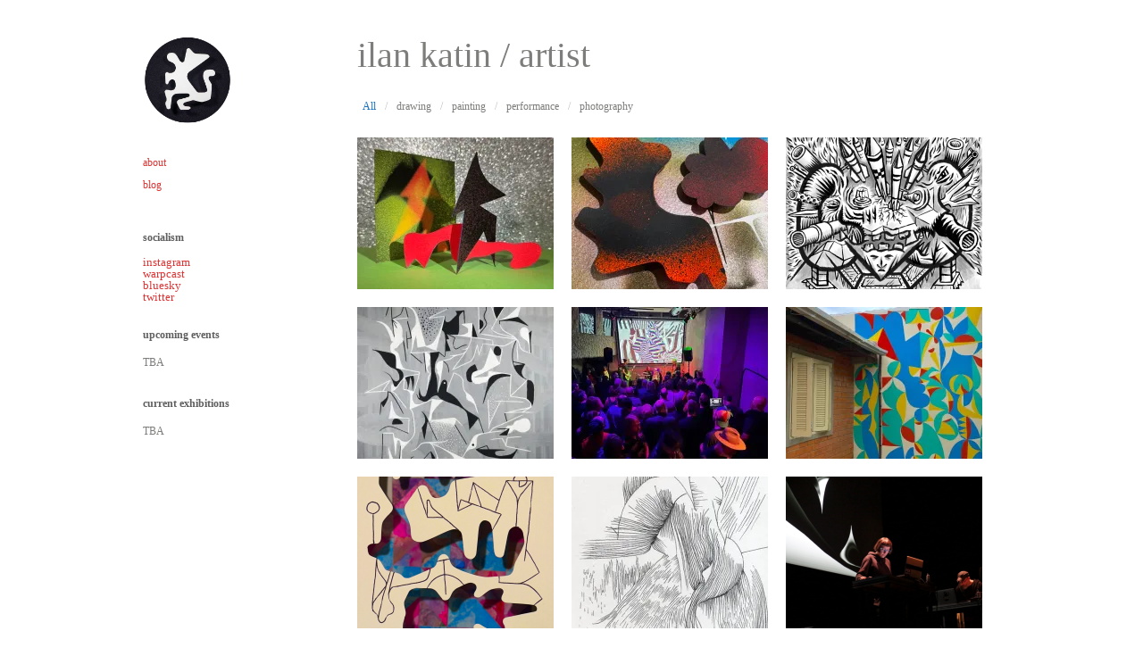

--- FILE ---
content_type: text/html; charset=UTF-8
request_url: https://www.ilankatin.com/
body_size: 9210
content:
<!DOCTYPE html>
<html lang="en-US">

<head>
	<meta http-equiv="Content-Type" content="text/html; charset=UTF-8" />
	<title>ilan katin </title>
	<meta name="viewport" content="width=device-width, initial-scale=1.0, maximum-scale=1.0">

						<link rel="stylesheet" type="text/css" href="http://fonts.googleapis.com/css?family=Helvetica+Neue:regular,italic,bold,bolditalic" />
	
			<link rel="stylesheet" type="text/css" href="http://fonts.googleapis.com/css?family=Droid+Sans:regular,bold" />
	
			<link rel="stylesheet" type="text/css" href="http://fonts.googleapis.com/css?family=Helvetica+Neue:regular,italic,bold,bolditalic" />
	
	<link rel="alternate" type="application/rss+xml" title="ilan katin RSS Feed" href="https://www.ilankatin.com/feed/" />
	<link rel="alternate" type="application/atom+xml" title="ilan katin Atom Feed" href="https://www.ilankatin.com/feed/atom/" />
	<link rel="pingback" href="https://www.ilankatin.com/xmlrpc.php" />

			<link rel="shortcut icon" href="http://www.ilankatin.com/wp-content/uploads/2015/05/favicon-1.ico" />
	
	
	<meta name='robots' content='max-image-preview:large' />
<link rel='dns-prefetch' href='//stats.wp.com' />
<link rel='dns-prefetch' href='//v0.wordpress.com' />
<link rel='preconnect' href='//i0.wp.com' />
<link rel="alternate" type="application/rss+xml" title="ilan katin &raquo; home Comments Feed" href="https://www.ilankatin.com/home/feed/" />
<link rel="alternate" title="oEmbed (JSON)" type="application/json+oembed" href="https://www.ilankatin.com/wp-json/oembed/1.0/embed?url=https%3A%2F%2Fwww.ilankatin.com%2F" />
<link rel="alternate" title="oEmbed (XML)" type="text/xml+oembed" href="https://www.ilankatin.com/wp-json/oembed/1.0/embed?url=https%3A%2F%2Fwww.ilankatin.com%2F&#038;format=xml" />
<style id='wp-img-auto-sizes-contain-inline-css' type='text/css'>
img:is([sizes=auto i],[sizes^="auto," i]){contain-intrinsic-size:3000px 1500px}
/*# sourceURL=wp-img-auto-sizes-contain-inline-css */
</style>
<style id='wp-emoji-styles-inline-css' type='text/css'>

	img.wp-smiley, img.emoji {
		display: inline !important;
		border: none !important;
		box-shadow: none !important;
		height: 1em !important;
		width: 1em !important;
		margin: 0 0.07em !important;
		vertical-align: -0.1em !important;
		background: none !important;
		padding: 0 !important;
	}
/*# sourceURL=wp-emoji-styles-inline-css */
</style>
<style id='wp-block-library-inline-css' type='text/css'>
:root{--wp-block-synced-color:#7a00df;--wp-block-synced-color--rgb:122,0,223;--wp-bound-block-color:var(--wp-block-synced-color);--wp-editor-canvas-background:#ddd;--wp-admin-theme-color:#007cba;--wp-admin-theme-color--rgb:0,124,186;--wp-admin-theme-color-darker-10:#006ba1;--wp-admin-theme-color-darker-10--rgb:0,107,160.5;--wp-admin-theme-color-darker-20:#005a87;--wp-admin-theme-color-darker-20--rgb:0,90,135;--wp-admin-border-width-focus:2px}@media (min-resolution:192dpi){:root{--wp-admin-border-width-focus:1.5px}}.wp-element-button{cursor:pointer}:root .has-very-light-gray-background-color{background-color:#eee}:root .has-very-dark-gray-background-color{background-color:#313131}:root .has-very-light-gray-color{color:#eee}:root .has-very-dark-gray-color{color:#313131}:root .has-vivid-green-cyan-to-vivid-cyan-blue-gradient-background{background:linear-gradient(135deg,#00d084,#0693e3)}:root .has-purple-crush-gradient-background{background:linear-gradient(135deg,#34e2e4,#4721fb 50%,#ab1dfe)}:root .has-hazy-dawn-gradient-background{background:linear-gradient(135deg,#faaca8,#dad0ec)}:root .has-subdued-olive-gradient-background{background:linear-gradient(135deg,#fafae1,#67a671)}:root .has-atomic-cream-gradient-background{background:linear-gradient(135deg,#fdd79a,#004a59)}:root .has-nightshade-gradient-background{background:linear-gradient(135deg,#330968,#31cdcf)}:root .has-midnight-gradient-background{background:linear-gradient(135deg,#020381,#2874fc)}:root{--wp--preset--font-size--normal:16px;--wp--preset--font-size--huge:42px}.has-regular-font-size{font-size:1em}.has-larger-font-size{font-size:2.625em}.has-normal-font-size{font-size:var(--wp--preset--font-size--normal)}.has-huge-font-size{font-size:var(--wp--preset--font-size--huge)}.has-text-align-center{text-align:center}.has-text-align-left{text-align:left}.has-text-align-right{text-align:right}.has-fit-text{white-space:nowrap!important}#end-resizable-editor-section{display:none}.aligncenter{clear:both}.items-justified-left{justify-content:flex-start}.items-justified-center{justify-content:center}.items-justified-right{justify-content:flex-end}.items-justified-space-between{justify-content:space-between}.screen-reader-text{border:0;clip-path:inset(50%);height:1px;margin:-1px;overflow:hidden;padding:0;position:absolute;width:1px;word-wrap:normal!important}.screen-reader-text:focus{background-color:#ddd;clip-path:none;color:#444;display:block;font-size:1em;height:auto;left:5px;line-height:normal;padding:15px 23px 14px;text-decoration:none;top:5px;width:auto;z-index:100000}html :where(.has-border-color){border-style:solid}html :where([style*=border-top-color]){border-top-style:solid}html :where([style*=border-right-color]){border-right-style:solid}html :where([style*=border-bottom-color]){border-bottom-style:solid}html :where([style*=border-left-color]){border-left-style:solid}html :where([style*=border-width]){border-style:solid}html :where([style*=border-top-width]){border-top-style:solid}html :where([style*=border-right-width]){border-right-style:solid}html :where([style*=border-bottom-width]){border-bottom-style:solid}html :where([style*=border-left-width]){border-left-style:solid}html :where(img[class*=wp-image-]){height:auto;max-width:100%}:where(figure){margin:0 0 1em}html :where(.is-position-sticky){--wp-admin--admin-bar--position-offset:var(--wp-admin--admin-bar--height,0px)}@media screen and (max-width:600px){html :where(.is-position-sticky){--wp-admin--admin-bar--position-offset:0px}}

/*# sourceURL=wp-block-library-inline-css */
</style><style id='global-styles-inline-css' type='text/css'>
:root{--wp--preset--aspect-ratio--square: 1;--wp--preset--aspect-ratio--4-3: 4/3;--wp--preset--aspect-ratio--3-4: 3/4;--wp--preset--aspect-ratio--3-2: 3/2;--wp--preset--aspect-ratio--2-3: 2/3;--wp--preset--aspect-ratio--16-9: 16/9;--wp--preset--aspect-ratio--9-16: 9/16;--wp--preset--color--black: #000000;--wp--preset--color--cyan-bluish-gray: #abb8c3;--wp--preset--color--white: #ffffff;--wp--preset--color--pale-pink: #f78da7;--wp--preset--color--vivid-red: #cf2e2e;--wp--preset--color--luminous-vivid-orange: #ff6900;--wp--preset--color--luminous-vivid-amber: #fcb900;--wp--preset--color--light-green-cyan: #7bdcb5;--wp--preset--color--vivid-green-cyan: #00d084;--wp--preset--color--pale-cyan-blue: #8ed1fc;--wp--preset--color--vivid-cyan-blue: #0693e3;--wp--preset--color--vivid-purple: #9b51e0;--wp--preset--gradient--vivid-cyan-blue-to-vivid-purple: linear-gradient(135deg,rgb(6,147,227) 0%,rgb(155,81,224) 100%);--wp--preset--gradient--light-green-cyan-to-vivid-green-cyan: linear-gradient(135deg,rgb(122,220,180) 0%,rgb(0,208,130) 100%);--wp--preset--gradient--luminous-vivid-amber-to-luminous-vivid-orange: linear-gradient(135deg,rgb(252,185,0) 0%,rgb(255,105,0) 100%);--wp--preset--gradient--luminous-vivid-orange-to-vivid-red: linear-gradient(135deg,rgb(255,105,0) 0%,rgb(207,46,46) 100%);--wp--preset--gradient--very-light-gray-to-cyan-bluish-gray: linear-gradient(135deg,rgb(238,238,238) 0%,rgb(169,184,195) 100%);--wp--preset--gradient--cool-to-warm-spectrum: linear-gradient(135deg,rgb(74,234,220) 0%,rgb(151,120,209) 20%,rgb(207,42,186) 40%,rgb(238,44,130) 60%,rgb(251,105,98) 80%,rgb(254,248,76) 100%);--wp--preset--gradient--blush-light-purple: linear-gradient(135deg,rgb(255,206,236) 0%,rgb(152,150,240) 100%);--wp--preset--gradient--blush-bordeaux: linear-gradient(135deg,rgb(254,205,165) 0%,rgb(254,45,45) 50%,rgb(107,0,62) 100%);--wp--preset--gradient--luminous-dusk: linear-gradient(135deg,rgb(255,203,112) 0%,rgb(199,81,192) 50%,rgb(65,88,208) 100%);--wp--preset--gradient--pale-ocean: linear-gradient(135deg,rgb(255,245,203) 0%,rgb(182,227,212) 50%,rgb(51,167,181) 100%);--wp--preset--gradient--electric-grass: linear-gradient(135deg,rgb(202,248,128) 0%,rgb(113,206,126) 100%);--wp--preset--gradient--midnight: linear-gradient(135deg,rgb(2,3,129) 0%,rgb(40,116,252) 100%);--wp--preset--font-size--small: 13px;--wp--preset--font-size--medium: 20px;--wp--preset--font-size--large: 36px;--wp--preset--font-size--x-large: 42px;--wp--preset--spacing--20: 0.44rem;--wp--preset--spacing--30: 0.67rem;--wp--preset--spacing--40: 1rem;--wp--preset--spacing--50: 1.5rem;--wp--preset--spacing--60: 2.25rem;--wp--preset--spacing--70: 3.38rem;--wp--preset--spacing--80: 5.06rem;--wp--preset--shadow--natural: 6px 6px 9px rgba(0, 0, 0, 0.2);--wp--preset--shadow--deep: 12px 12px 50px rgba(0, 0, 0, 0.4);--wp--preset--shadow--sharp: 6px 6px 0px rgba(0, 0, 0, 0.2);--wp--preset--shadow--outlined: 6px 6px 0px -3px rgb(255, 255, 255), 6px 6px rgb(0, 0, 0);--wp--preset--shadow--crisp: 6px 6px 0px rgb(0, 0, 0);}:where(.is-layout-flex){gap: 0.5em;}:where(.is-layout-grid){gap: 0.5em;}body .is-layout-flex{display: flex;}.is-layout-flex{flex-wrap: wrap;align-items: center;}.is-layout-flex > :is(*, div){margin: 0;}body .is-layout-grid{display: grid;}.is-layout-grid > :is(*, div){margin: 0;}:where(.wp-block-columns.is-layout-flex){gap: 2em;}:where(.wp-block-columns.is-layout-grid){gap: 2em;}:where(.wp-block-post-template.is-layout-flex){gap: 1.25em;}:where(.wp-block-post-template.is-layout-grid){gap: 1.25em;}.has-black-color{color: var(--wp--preset--color--black) !important;}.has-cyan-bluish-gray-color{color: var(--wp--preset--color--cyan-bluish-gray) !important;}.has-white-color{color: var(--wp--preset--color--white) !important;}.has-pale-pink-color{color: var(--wp--preset--color--pale-pink) !important;}.has-vivid-red-color{color: var(--wp--preset--color--vivid-red) !important;}.has-luminous-vivid-orange-color{color: var(--wp--preset--color--luminous-vivid-orange) !important;}.has-luminous-vivid-amber-color{color: var(--wp--preset--color--luminous-vivid-amber) !important;}.has-light-green-cyan-color{color: var(--wp--preset--color--light-green-cyan) !important;}.has-vivid-green-cyan-color{color: var(--wp--preset--color--vivid-green-cyan) !important;}.has-pale-cyan-blue-color{color: var(--wp--preset--color--pale-cyan-blue) !important;}.has-vivid-cyan-blue-color{color: var(--wp--preset--color--vivid-cyan-blue) !important;}.has-vivid-purple-color{color: var(--wp--preset--color--vivid-purple) !important;}.has-black-background-color{background-color: var(--wp--preset--color--black) !important;}.has-cyan-bluish-gray-background-color{background-color: var(--wp--preset--color--cyan-bluish-gray) !important;}.has-white-background-color{background-color: var(--wp--preset--color--white) !important;}.has-pale-pink-background-color{background-color: var(--wp--preset--color--pale-pink) !important;}.has-vivid-red-background-color{background-color: var(--wp--preset--color--vivid-red) !important;}.has-luminous-vivid-orange-background-color{background-color: var(--wp--preset--color--luminous-vivid-orange) !important;}.has-luminous-vivid-amber-background-color{background-color: var(--wp--preset--color--luminous-vivid-amber) !important;}.has-light-green-cyan-background-color{background-color: var(--wp--preset--color--light-green-cyan) !important;}.has-vivid-green-cyan-background-color{background-color: var(--wp--preset--color--vivid-green-cyan) !important;}.has-pale-cyan-blue-background-color{background-color: var(--wp--preset--color--pale-cyan-blue) !important;}.has-vivid-cyan-blue-background-color{background-color: var(--wp--preset--color--vivid-cyan-blue) !important;}.has-vivid-purple-background-color{background-color: var(--wp--preset--color--vivid-purple) !important;}.has-black-border-color{border-color: var(--wp--preset--color--black) !important;}.has-cyan-bluish-gray-border-color{border-color: var(--wp--preset--color--cyan-bluish-gray) !important;}.has-white-border-color{border-color: var(--wp--preset--color--white) !important;}.has-pale-pink-border-color{border-color: var(--wp--preset--color--pale-pink) !important;}.has-vivid-red-border-color{border-color: var(--wp--preset--color--vivid-red) !important;}.has-luminous-vivid-orange-border-color{border-color: var(--wp--preset--color--luminous-vivid-orange) !important;}.has-luminous-vivid-amber-border-color{border-color: var(--wp--preset--color--luminous-vivid-amber) !important;}.has-light-green-cyan-border-color{border-color: var(--wp--preset--color--light-green-cyan) !important;}.has-vivid-green-cyan-border-color{border-color: var(--wp--preset--color--vivid-green-cyan) !important;}.has-pale-cyan-blue-border-color{border-color: var(--wp--preset--color--pale-cyan-blue) !important;}.has-vivid-cyan-blue-border-color{border-color: var(--wp--preset--color--vivid-cyan-blue) !important;}.has-vivid-purple-border-color{border-color: var(--wp--preset--color--vivid-purple) !important;}.has-vivid-cyan-blue-to-vivid-purple-gradient-background{background: var(--wp--preset--gradient--vivid-cyan-blue-to-vivid-purple) !important;}.has-light-green-cyan-to-vivid-green-cyan-gradient-background{background: var(--wp--preset--gradient--light-green-cyan-to-vivid-green-cyan) !important;}.has-luminous-vivid-amber-to-luminous-vivid-orange-gradient-background{background: var(--wp--preset--gradient--luminous-vivid-amber-to-luminous-vivid-orange) !important;}.has-luminous-vivid-orange-to-vivid-red-gradient-background{background: var(--wp--preset--gradient--luminous-vivid-orange-to-vivid-red) !important;}.has-very-light-gray-to-cyan-bluish-gray-gradient-background{background: var(--wp--preset--gradient--very-light-gray-to-cyan-bluish-gray) !important;}.has-cool-to-warm-spectrum-gradient-background{background: var(--wp--preset--gradient--cool-to-warm-spectrum) !important;}.has-blush-light-purple-gradient-background{background: var(--wp--preset--gradient--blush-light-purple) !important;}.has-blush-bordeaux-gradient-background{background: var(--wp--preset--gradient--blush-bordeaux) !important;}.has-luminous-dusk-gradient-background{background: var(--wp--preset--gradient--luminous-dusk) !important;}.has-pale-ocean-gradient-background{background: var(--wp--preset--gradient--pale-ocean) !important;}.has-electric-grass-gradient-background{background: var(--wp--preset--gradient--electric-grass) !important;}.has-midnight-gradient-background{background: var(--wp--preset--gradient--midnight) !important;}.has-small-font-size{font-size: var(--wp--preset--font-size--small) !important;}.has-medium-font-size{font-size: var(--wp--preset--font-size--medium) !important;}.has-large-font-size{font-size: var(--wp--preset--font-size--large) !important;}.has-x-large-font-size{font-size: var(--wp--preset--font-size--x-large) !important;}
/*# sourceURL=global-styles-inline-css */
</style>

<style id='classic-theme-styles-inline-css' type='text/css'>
/*! This file is auto-generated */
.wp-block-button__link{color:#fff;background-color:#32373c;border-radius:9999px;box-shadow:none;text-decoration:none;padding:calc(.667em + 2px) calc(1.333em + 2px);font-size:1.125em}.wp-block-file__button{background:#32373c;color:#fff;text-decoration:none}
/*# sourceURL=/wp-includes/css/classic-themes.min.css */
</style>
<link rel='stylesheet' id='infinity-style-css' href='https://www.ilankatin.com/wp-content/themes/infinitythemetrust/style.css?ver=6.9' type='text/css' media='all' />
<link rel='stylesheet' id='pretty_photo-css' href='https://www.ilankatin.com/wp-content/themes/infinitythemetrust/css/prettyPhoto.css?ver=3.1.2' type='text/css' media='all' />
<link rel='stylesheet' id='slideshow-css' href='https://www.ilankatin.com/wp-content/themes/infinitythemetrust/css/flexslider.css?ver=1.7' type='text/css' media='all' />
<script type="text/javascript" src="https://www.ilankatin.com/wp-includes/js/jquery/jquery.min.js?ver=3.7.1" id="jquery-core-js"></script>
<script type="text/javascript" src="https://www.ilankatin.com/wp-includes/js/jquery/jquery-migrate.min.js?ver=3.4.1" id="jquery-migrate-js"></script>
<link rel="https://api.w.org/" href="https://www.ilankatin.com/wp-json/" /><link rel="alternate" title="JSON" type="application/json" href="https://www.ilankatin.com/wp-json/wp/v2/pages/29" /><meta name="generator" content="WordPress 6.9" />
<link rel="canonical" href="https://www.ilankatin.com/" />
<link rel='shortlink' href='https://wp.me/P8iGv3-t' />
	<style>img#wpstats{display:none}</style>
		<meta name="generator" content=" " />

<style type="text/css" media="screen">

	h1, h2, h3, h4, h5, h6 { font-family: 'Helvetica Neue'; }

	body { font-family: 'Helvetica Neue'; }

	#homeMessage p { font-family: 'Helvetica Neue'; }

	body {border-top: 5px solid #1e73be;}
	.projectNav a:hover { background-color: #1e73be; }
	#filterNav .selected { color: #1e73be!important;}

#mainNav ul a, #mainNav ul li.sfHover ul a { color: #dd3333 !important;	}

a { color: #dd3333;}
a:hover {color: #4d787a;}
.button, #searchsubmit, input[type="submit"] {background-color: #515151 !important;}
.button:hover, #searchsubmit:hover, input[type="submit"]:hover {background-color: #ffffff !important;}
</style>

<!--[if IE 7]>
<link rel="stylesheet" href="https://www.ilankatin.com/wp-content/themes/infinitythemetrust/css/ie7.css" type="text/css" media="screen" />
<![endif]-->
<!--[if IE 8]>
<link rel="stylesheet" href="https://www.ilankatin.com/wp-content/themes/infinitythemetrust/css/ie8.css" type="text/css" media="screen" />
<![endif]-->




<style type="text/css" id="custom-background-css">
body.custom-background { background-color: #ffffff; }
</style>
	
<!-- Jetpack Open Graph Tags -->
<meta property="og:type" content="website" />
<meta property="og:title" content="ilan katin" />
<meta property="og:description" content="artist" />
<meta property="og:url" content="https://www.ilankatin.com/" />
<meta property="og:site_name" content="ilan katin" />
<meta property="og:image" content="https://s0.wp.com/i/blank.jpg" />
<meta property="og:image:width" content="200" />
<meta property="og:image:height" content="200" />
<meta property="og:image:alt" content="" />
<meta property="og:locale" content="en_US" />
<meta name="twitter:text:title" content="home" />
<meta name="twitter:card" content="summary" />

<!-- End Jetpack Open Graph Tags -->
</head>

<body class="home wp-singular page-template page-template-portfolio page-template-portfolio-php page page-id-29 custom-background wp-theme-infinitythemetrust bg_none bridge-core-2.2.1 " >

<div id="container" class="clearfix">
<div id="header">
	<div class="inside clearfix">

				<div id="logo">
					<h1 class="logo"><a href="https://www.ilankatin.com"><img src="http://www.ilankatin.com/wp-content/uploads/2025/07/100x100.png" alt="ilan katin" /></a></h1>
				</div>

		<div id="mainNav" class="clearfix">
			<div class="menu-main-container"><ul id="menu-main" class=""><li id="menu-item-22" class="menu-item menu-item-type-post_type menu-item-object-page menu-item-22"><a href="https://www.ilankatin.com/about/">about</a></li>
<li id="menu-item-28" class="menu-item menu-item-type-post_type menu-item-object-page menu-item-28"><a href="https://www.ilankatin.com/blog/">blog</a></li>
</ul></div>		</div>

		<div id="sideWidgets">
		<div id="custom_html-4" class="widget_text widget_custom_html sidebarBox widgetBox"><h3>socialism</h3><div class="textwidget custom-html-widget"><h5>
<a href="http://instagram.com/ilan_katin/">instagram</a>
<br>
	<a href="https://warpcast.com/ilannnnnnnnkatin">warpcast</a><br>
	<a href="https://bsky.app/profile/ilannnnnnnnkatin.bsky.social">bluesky</a><br>
<a href="https://twitter.com/ilan_katin">twitter</a><br>
</h5></div></div><div id="text-12" class="widget_text sidebarBox widgetBox"><h3>upcoming events</h3>			<div class="textwidget"><p>TBA</p>
</div>
		</div><div id="text-13" class="widget_text sidebarBox widgetBox"><h3>current exhibitions</h3>			<div class="textwidget"><p>TBA</p>
</div>
		</div>		</div>

	</div>
</div>


<div id="main" class="clearfix">

				<div id="homeMessage" class="withBorder">
			<p>ilan katin / artist</p>
		</div>
	
	
						

			<div id="content" class="clearfix">									
															
																				
							
				<div id="projects">

	
	
		<ul id="filterNav" class="clearfix">
			<li class="allBtn"><a href="#" data-filter="*" class="selected">All</a></li>
			<li class="drawingBtn"><span>/</span><a href="#" data-filter=".drawing">drawing</a></li>
<li class="paintingBtn"><span>/</span><a href="#" data-filter=".painting">painting</a></li>
<li class="performanceBtn"><span>/</span><a href="#" data-filter=".performance">performance</a></li>
<li class="photographyBtn"><span>/</span><a href="#" data-filter=".photography">photography</a></li>
		</ul>
		
	<div class="thumbs masonry">
	
		
		
<div class="project small photography " id="project-myopia">
			<a href="https://www.ilankatin.com/projects/myopia/" rel="bookmark" >
		<img width="220" height="170" src="https://i0.wp.com/www.ilankatin.com/wp-content/uploads/2025/07/0029_2_SHADUET-scaled.jpg?resize=220%2C170&amp;ssl=1" class="thumb wp-post-image" alt="myopia" title="myopia" decoding="async" loading="lazy" srcset="https://i0.wp.com/www.ilankatin.com/wp-content/uploads/2025/07/0029_2_SHADUET-scaled.jpg?resize=220%2C170&amp;ssl=1 220w, https://i0.wp.com/www.ilankatin.com/wp-content/uploads/2025/07/0029_2_SHADUET-scaled.jpg?zoom=2&amp;resize=220%2C170 440w, https://i0.wp.com/www.ilankatin.com/wp-content/uploads/2025/07/0029_2_SHADUET-scaled.jpg?zoom=3&amp;resize=220%2C170 660w" sizes="auto, (max-width: 220px) 100vw, 220px" data-attachment-id="1218" data-permalink="https://www.ilankatin.com/0029_2_shaduet/" data-orig-file="https://i0.wp.com/www.ilankatin.com/wp-content/uploads/2025/07/0029_2_SHADUET-scaled.jpg?fit=2560%2C2560&amp;ssl=1" data-orig-size="2560,2560" data-comments-opened="0" data-image-meta="{&quot;aperture&quot;:&quot;1.78&quot;,&quot;credit&quot;:&quot;&quot;,&quot;camera&quot;:&quot;iPhone 15 Pro&quot;,&quot;caption&quot;:&quot;&quot;,&quot;created_timestamp&quot;:&quot;1739737396&quot;,&quot;copyright&quot;:&quot;&quot;,&quot;focal_length&quot;:&quot;6.7649998656528&quot;,&quot;iso&quot;:&quot;250&quot;,&quot;shutter_speed&quot;:&quot;0.02&quot;,&quot;title&quot;:&quot;&quot;,&quot;orientation&quot;:&quot;1&quot;}" data-image-title="0029_2_SHADUET" data-image-description="" data-image-caption="" data-medium-file="https://i0.wp.com/www.ilankatin.com/wp-content/uploads/2025/07/0029_2_SHADUET-scaled.jpg?fit=300%2C300&amp;ssl=1" data-large-file="https://i0.wp.com/www.ilankatin.com/wp-content/uploads/2025/07/0029_2_SHADUET-scaled.jpg?fit=1024%2C1024&amp;ssl=1" />	<span class="title"><span>myopia</span></span>
	</a>																																
</div>
	
		
		
<div class="project small drawing painting " id="project-derivatives">
			<a href="https://www.ilankatin.com/projects/derivatives/" rel="bookmark" >
		<img width="220" height="170" src="https://i0.wp.com/www.ilankatin.com/wp-content/uploads/2025/07/012_FEAST-SPEECH_DETAIL-scaled.jpg?resize=220%2C170&amp;ssl=1" class="thumb wp-post-image" alt="derivatives" title="derivatives" decoding="async" loading="lazy" srcset="https://i0.wp.com/www.ilankatin.com/wp-content/uploads/2025/07/012_FEAST-SPEECH_DETAIL-scaled.jpg?resize=220%2C170&amp;ssl=1 220w, https://i0.wp.com/www.ilankatin.com/wp-content/uploads/2025/07/012_FEAST-SPEECH_DETAIL-scaled.jpg?zoom=2&amp;resize=220%2C170 440w, https://i0.wp.com/www.ilankatin.com/wp-content/uploads/2025/07/012_FEAST-SPEECH_DETAIL-scaled.jpg?zoom=3&amp;resize=220%2C170 660w" sizes="auto, (max-width: 220px) 100vw, 220px" data-attachment-id="1189" data-permalink="https://www.ilankatin.com/projects/derivatives/012_feast-speech_detail/" data-orig-file="https://i0.wp.com/www.ilankatin.com/wp-content/uploads/2025/07/012_FEAST-SPEECH_DETAIL-scaled.jpg?fit=2548%2C2560&amp;ssl=1" data-orig-size="2548,2560" data-comments-opened="0" data-image-meta="{&quot;aperture&quot;:&quot;2.2&quot;,&quot;credit&quot;:&quot;&quot;,&quot;camera&quot;:&quot;iPhone 15 Pro&quot;,&quot;caption&quot;:&quot;&quot;,&quot;created_timestamp&quot;:&quot;1752069228&quot;,&quot;copyright&quot;:&quot;&quot;,&quot;focal_length&quot;:&quot;2.2&quot;,&quot;iso&quot;:&quot;50&quot;,&quot;shutter_speed&quot;:&quot;0.01010101010101&quot;,&quot;title&quot;:&quot;012_FEAST-SPEECH_DETAIL&quot;,&quot;orientation&quot;:&quot;1&quot;}" data-image-title="012_FEAST-SPEECH_DETAIL" data-image-description="" data-image-caption="" data-medium-file="https://i0.wp.com/www.ilankatin.com/wp-content/uploads/2025/07/012_FEAST-SPEECH_DETAIL-scaled.jpg?fit=300%2C300&amp;ssl=1" data-large-file="https://i0.wp.com/www.ilankatin.com/wp-content/uploads/2025/07/012_FEAST-SPEECH_DETAIL-scaled.jpg?fit=1019%2C1024&amp;ssl=1" />	<span class="title"><span>derivatives</span></span>
	</a>																																
</div>
	
		
		
<div class="project small drawing " id="project-comics">
			<a href="https://www.ilankatin.com/projects/comics/" rel="bookmark" >
		<img width="220" height="170" src="https://i0.wp.com/www.ilankatin.com/wp-content/uploads/2025/07/Untitled.jpg?resize=220%2C170&amp;ssl=1" class="thumb wp-post-image" alt="comics" title="comics" decoding="async" loading="lazy" srcset="https://i0.wp.com/www.ilankatin.com/wp-content/uploads/2025/07/Untitled.jpg?resize=220%2C170&amp;ssl=1 220w, https://i0.wp.com/www.ilankatin.com/wp-content/uploads/2025/07/Untitled.jpg?zoom=2&amp;resize=220%2C170 440w, https://i0.wp.com/www.ilankatin.com/wp-content/uploads/2025/07/Untitled.jpg?zoom=3&amp;resize=220%2C170 660w" sizes="auto, (max-width: 220px) 100vw, 220px" data-attachment-id="1047" data-permalink="https://www.ilankatin.com/projects/comics/untitled/" data-orig-file="https://i0.wp.com/www.ilankatin.com/wp-content/uploads/2025/07/Untitled.jpg?fit=1671%2C1389&amp;ssl=1" data-orig-size="1671,1389" data-comments-opened="0" data-image-meta="{&quot;aperture&quot;:&quot;0&quot;,&quot;credit&quot;:&quot;&quot;,&quot;camera&quot;:&quot;&quot;,&quot;caption&quot;:&quot;&quot;,&quot;created_timestamp&quot;:&quot;0&quot;,&quot;copyright&quot;:&quot;&quot;,&quot;focal_length&quot;:&quot;0&quot;,&quot;iso&quot;:&quot;0&quot;,&quot;shutter_speed&quot;:&quot;0&quot;,&quot;title&quot;:&quot;&quot;,&quot;orientation&quot;:&quot;0&quot;}" data-image-title="Untitled" data-image-description="" data-image-caption="" data-medium-file="https://i0.wp.com/www.ilankatin.com/wp-content/uploads/2025/07/Untitled.jpg?fit=300%2C249&amp;ssl=1" data-large-file="https://i0.wp.com/www.ilankatin.com/wp-content/uploads/2025/07/Untitled.jpg?fit=1024%2C851&amp;ssl=1" />	<span class="title"><span>comics</span></span>
	</a>																																
</div>
	
		
		
<div class="project small painting " id="project-the-dense-dance-of-emergent">
			<a href="https://www.ilankatin.com/projects/the-dense-dance-of-emergent/" rel="bookmark" >
		<img width="220" height="170" src="https://i0.wp.com/www.ilankatin.com/wp-content/uploads/2025/07/0004-scaled.jpg?resize=220%2C170&amp;ssl=1" class="thumb wp-post-image" alt="the dense dance of emergent&#8230;" title="the dense dance of emergent&#8230;" decoding="async" loading="lazy" srcset="https://i0.wp.com/www.ilankatin.com/wp-content/uploads/2025/07/0004-scaled.jpg?resize=220%2C170&amp;ssl=1 220w, https://i0.wp.com/www.ilankatin.com/wp-content/uploads/2025/07/0004-scaled.jpg?zoom=2&amp;resize=220%2C170 440w, https://i0.wp.com/www.ilankatin.com/wp-content/uploads/2025/07/0004-scaled.jpg?zoom=3&amp;resize=220%2C170 660w" sizes="auto, (max-width: 220px) 100vw, 220px" data-attachment-id="1007" data-permalink="https://www.ilankatin.com/projects/the-dense-dance-of-emergent/attachment/0004/" data-orig-file="https://i0.wp.com/www.ilankatin.com/wp-content/uploads/2025/07/0004-scaled.jpg?fit=1891%2C2560&amp;ssl=1" data-orig-size="1891,2560" data-comments-opened="0" data-image-meta="{&quot;aperture&quot;:&quot;1.8&quot;,&quot;credit&quot;:&quot;&quot;,&quot;camera&quot;:&quot;iPhone 15 Pro&quot;,&quot;caption&quot;:&quot;&quot;,&quot;created_timestamp&quot;:&quot;0&quot;,&quot;copyright&quot;:&quot;&quot;,&quot;focal_length&quot;:&quot;6.8&quot;,&quot;iso&quot;:&quot;80&quot;,&quot;shutter_speed&quot;:&quot;0.0081967213114754&quot;,&quot;title&quot;:&quot;0004&quot;,&quot;orientation&quot;:&quot;1&quot;}" data-image-title="0004" data-image-description="" data-image-caption="" data-medium-file="https://i0.wp.com/www.ilankatin.com/wp-content/uploads/2025/07/0004-scaled.jpg?fit=222%2C300&amp;ssl=1" data-large-file="https://i0.wp.com/www.ilankatin.com/wp-content/uploads/2025/07/0004-scaled.jpg?fit=756%2C1024&amp;ssl=1" />	<span class="title"><span>the dense dance of emergent&#8230;</span></span>
	</a>																																
</div>
	
		
		
<div class="project small performance " id="project-krautfuzz">
			<a href="https://www.ilankatin.com/projects/krautfuzz/" rel="bookmark" >
		<img width="220" height="170" src="https://i0.wp.com/www.ilankatin.com/wp-content/uploads/2025/07/photo_2023-11-12-23.35.10.jpeg?resize=220%2C170&amp;ssl=1" class="thumb wp-post-image" alt="krautfuzz" title="krautfuzz" decoding="async" loading="lazy" srcset="https://i0.wp.com/www.ilankatin.com/wp-content/uploads/2025/07/photo_2023-11-12-23.35.10.jpeg?resize=220%2C170&amp;ssl=1 220w, https://i0.wp.com/www.ilankatin.com/wp-content/uploads/2025/07/photo_2023-11-12-23.35.10.jpeg?zoom=2&amp;resize=220%2C170 440w, https://i0.wp.com/www.ilankatin.com/wp-content/uploads/2025/07/photo_2023-11-12-23.35.10.jpeg?zoom=3&amp;resize=220%2C170 660w" sizes="auto, (max-width: 220px) 100vw, 220px" data-attachment-id="1165" data-permalink="https://www.ilankatin.com/projects/krautfuzz/photo_2023-11-12-23-35-10/" data-orig-file="https://i0.wp.com/www.ilankatin.com/wp-content/uploads/2025/07/photo_2023-11-12-23.35.10.jpeg?fit=1280%2C960&amp;ssl=1" data-orig-size="1280,960" data-comments-opened="0" data-image-meta="{&quot;aperture&quot;:&quot;0&quot;,&quot;credit&quot;:&quot;&quot;,&quot;camera&quot;:&quot;&quot;,&quot;caption&quot;:&quot;&quot;,&quot;created_timestamp&quot;:&quot;0&quot;,&quot;copyright&quot;:&quot;&quot;,&quot;focal_length&quot;:&quot;0&quot;,&quot;iso&quot;:&quot;0&quot;,&quot;shutter_speed&quot;:&quot;0&quot;,&quot;title&quot;:&quot;&quot;,&quot;orientation&quot;:&quot;0&quot;}" data-image-title="photo_2023-11-12 23.35.10" data-image-description="" data-image-caption="" data-medium-file="https://i0.wp.com/www.ilankatin.com/wp-content/uploads/2025/07/photo_2023-11-12-23.35.10.jpeg?fit=300%2C225&amp;ssl=1" data-large-file="https://i0.wp.com/www.ilankatin.com/wp-content/uploads/2025/07/photo_2023-11-12-23.35.10.jpeg?fit=1024%2C768&amp;ssl=1" />	<span class="title"><span>krautfuzz</span></span>
	</a>																																
</div>
	
		
		
<div class="project small painting " id="project-murals">
			<a href="https://www.ilankatin.com/projects/murals/" rel="bookmark" >
		<img width="220" height="170" src="https://i0.wp.com/www.ilankatin.com/wp-content/uploads/2019/03/IMG_5029.jpg?resize=220%2C170&amp;ssl=1" class="thumb wp-post-image" alt="murals" title="murals" decoding="async" loading="lazy" srcset="https://i0.wp.com/www.ilankatin.com/wp-content/uploads/2019/03/IMG_5029.jpg?resize=220%2C170&amp;ssl=1 220w, https://i0.wp.com/www.ilankatin.com/wp-content/uploads/2019/03/IMG_5029.jpg?zoom=2&amp;resize=220%2C170 440w, https://i0.wp.com/www.ilankatin.com/wp-content/uploads/2019/03/IMG_5029.jpg?zoom=3&amp;resize=220%2C170 660w" sizes="auto, (max-width: 220px) 100vw, 220px" data-attachment-id="809" data-permalink="https://www.ilankatin.com/projects/murals/img_5029/" data-orig-file="https://i0.wp.com/www.ilankatin.com/wp-content/uploads/2019/03/IMG_5029.jpg?fit=3024%2C3024&amp;ssl=1" data-orig-size="3024,3024" data-comments-opened="0" data-image-meta="{&quot;aperture&quot;:&quot;0&quot;,&quot;credit&quot;:&quot;&quot;,&quot;camera&quot;:&quot;&quot;,&quot;caption&quot;:&quot;&quot;,&quot;created_timestamp&quot;:&quot;0&quot;,&quot;copyright&quot;:&quot;&quot;,&quot;focal_length&quot;:&quot;0&quot;,&quot;iso&quot;:&quot;0&quot;,&quot;shutter_speed&quot;:&quot;0&quot;,&quot;title&quot;:&quot;&quot;,&quot;orientation&quot;:&quot;1&quot;}" data-image-title="IMG_5029" data-image-description="" data-image-caption="" data-medium-file="https://i0.wp.com/www.ilankatin.com/wp-content/uploads/2019/03/IMG_5029.jpg?fit=300%2C300&amp;ssl=1" data-large-file="https://i0.wp.com/www.ilankatin.com/wp-content/uploads/2019/03/IMG_5029.jpg?fit=1024%2C1024&amp;ssl=1" />	<span class="title"><span>murals</span></span>
	</a>																																
</div>
	
		
		
<div class="project small drawing painting " id="project-daily">
			<a href="https://www.ilankatin.com/projects/daily/" rel="bookmark" >
		<img width="220" height="170" src="https://i0.wp.com/www.ilankatin.com/wp-content/uploads/2017/01/detail.jpg?resize=220%2C170&amp;ssl=1" class="thumb wp-post-image" alt="daily art" title="daily art" decoding="async" loading="lazy" srcset="https://i0.wp.com/www.ilankatin.com/wp-content/uploads/2017/01/detail.jpg?resize=220%2C170&amp;ssl=1 220w, https://i0.wp.com/www.ilankatin.com/wp-content/uploads/2017/01/detail.jpg?zoom=2&amp;resize=220%2C170 440w, https://i0.wp.com/www.ilankatin.com/wp-content/uploads/2017/01/detail.jpg?zoom=3&amp;resize=220%2C170 660w" sizes="auto, (max-width: 220px) 100vw, 220px" data-attachment-id="990" data-permalink="https://www.ilankatin.com/projects/daily/detail/" data-orig-file="https://i0.wp.com/www.ilankatin.com/wp-content/uploads/2017/01/detail.jpg?fit=2304%2C2304&amp;ssl=1" data-orig-size="2304,2304" data-comments-opened="0" data-image-meta="{&quot;aperture&quot;:&quot;0&quot;,&quot;credit&quot;:&quot;&quot;,&quot;camera&quot;:&quot;&quot;,&quot;caption&quot;:&quot;&quot;,&quot;created_timestamp&quot;:&quot;0&quot;,&quot;copyright&quot;:&quot;&quot;,&quot;focal_length&quot;:&quot;0&quot;,&quot;iso&quot;:&quot;0&quot;,&quot;shutter_speed&quot;:&quot;0&quot;,&quot;title&quot;:&quot;&quot;,&quot;orientation&quot;:&quot;0&quot;}" data-image-title="detail" data-image-description="" data-image-caption="" data-medium-file="https://i0.wp.com/www.ilankatin.com/wp-content/uploads/2017/01/detail.jpg?fit=300%2C300&amp;ssl=1" data-large-file="https://i0.wp.com/www.ilankatin.com/wp-content/uploads/2017/01/detail.jpg?fit=1024%2C1024&amp;ssl=1" />	<span class="title"><span>daily art</span></span>
	</a>																																
</div>
	
		
		
<div class="project small drawing " id="project-line-drawings">
			<a href="https://www.ilankatin.com/projects/line-drawings/" rel="bookmark" >
		<img width="220" height="170" src="https://i0.wp.com/www.ilankatin.com/wp-content/uploads/2017/01/preview.jpg?resize=220%2C170&amp;ssl=1" class="thumb wp-post-image" alt="meditation drawings" title="meditation drawings" decoding="async" loading="lazy" srcset="https://i0.wp.com/www.ilankatin.com/wp-content/uploads/2017/01/preview.jpg?resize=220%2C170&amp;ssl=1 220w, https://i0.wp.com/www.ilankatin.com/wp-content/uploads/2017/01/preview.jpg?zoom=2&amp;resize=220%2C170 440w" sizes="auto, (max-width: 220px) 100vw, 220px" data-attachment-id="556" data-permalink="https://www.ilankatin.com/projects/line-drawings/preview/" data-orig-file="https://i0.wp.com/www.ilankatin.com/wp-content/uploads/2017/01/preview.jpg?fit=494%2C334&amp;ssl=1" data-orig-size="494,334" data-comments-opened="0" data-image-meta="{&quot;aperture&quot;:&quot;0&quot;,&quot;credit&quot;:&quot;&quot;,&quot;camera&quot;:&quot;LiDE 20&quot;,&quot;caption&quot;:&quot;&quot;,&quot;created_timestamp&quot;:&quot;1237719600&quot;,&quot;copyright&quot;:&quot;ilan katin&quot;,&quot;focal_length&quot;:&quot;0&quot;,&quot;iso&quot;:&quot;0&quot;,&quot;shutter_speed&quot;:&quot;0&quot;,&quot;title&quot;:&quot;&quot;,&quot;orientation&quot;:&quot;1&quot;}" data-image-title="preview" data-image-description="" data-image-caption="" data-medium-file="https://i0.wp.com/www.ilankatin.com/wp-content/uploads/2017/01/preview.jpg?fit=300%2C203&amp;ssl=1" data-large-file="https://i0.wp.com/www.ilankatin.com/wp-content/uploads/2017/01/preview.jpg?fit=494%2C334&amp;ssl=1" />	<span class="title"><span>meditation drawings</span></span>
	</a>																																
</div>
	
		
		
<div class="project small performance " id="project-jasmine-guffond">
			<a href="https://www.ilankatin.com/projects/jasmine-guffond/" rel="bookmark" >
		<img width="220" height="170" src="https://i0.wp.com/www.ilankatin.com/wp-content/uploads/2015/05/Screenshot-2025-07-11-at-13.19.11.png?resize=220%2C170&amp;ssl=1" class="thumb wp-post-image" alt="jasmine guffond" title="jasmine guffond" decoding="async" loading="lazy" srcset="https://i0.wp.com/www.ilankatin.com/wp-content/uploads/2015/05/Screenshot-2025-07-11-at-13.19.11.png?resize=220%2C170&amp;ssl=1 220w, https://i0.wp.com/www.ilankatin.com/wp-content/uploads/2015/05/Screenshot-2025-07-11-at-13.19.11.png?zoom=2&amp;resize=220%2C170 440w, https://i0.wp.com/www.ilankatin.com/wp-content/uploads/2015/05/Screenshot-2025-07-11-at-13.19.11.png?zoom=3&amp;resize=220%2C170 660w" sizes="auto, (max-width: 220px) 100vw, 220px" data-attachment-id="1164" data-permalink="https://www.ilankatin.com/projects/jasmine-guffond/screenshot-2025-07-11-at-13-19-11/" data-orig-file="https://i0.wp.com/www.ilankatin.com/wp-content/uploads/2015/05/Screenshot-2025-07-11-at-13.19.11.png?fit=895%2C592&amp;ssl=1" data-orig-size="895,592" data-comments-opened="0" data-image-meta="{&quot;aperture&quot;:&quot;0&quot;,&quot;credit&quot;:&quot;&quot;,&quot;camera&quot;:&quot;&quot;,&quot;caption&quot;:&quot;&quot;,&quot;created_timestamp&quot;:&quot;0&quot;,&quot;copyright&quot;:&quot;&quot;,&quot;focal_length&quot;:&quot;0&quot;,&quot;iso&quot;:&quot;0&quot;,&quot;shutter_speed&quot;:&quot;0&quot;,&quot;title&quot;:&quot;&quot;,&quot;orientation&quot;:&quot;0&quot;}" data-image-title="Screenshot 2025-07-11 at 13.19.11" data-image-description="" data-image-caption="" data-medium-file="https://i0.wp.com/www.ilankatin.com/wp-content/uploads/2015/05/Screenshot-2025-07-11-at-13.19.11.png?fit=300%2C198&amp;ssl=1" data-large-file="https://i0.wp.com/www.ilankatin.com/wp-content/uploads/2015/05/Screenshot-2025-07-11-at-13.19.11.png?fit=895%2C592&amp;ssl=1" />	<span class="title"><span>jasmine guffond</span></span>
	</a>																																
</div>
		</div>
</div>

						    	
			</div>
	
	</div>
	<div id="footer">

		<div class="main clearfix">
		
		<div id="custom_html-5" class="widget_text oneFourth widget_custom_html footerBox widgetBox"><h3>Thanks for coming by!</h3><div class="textwidget custom-html-widget"></div></div>				</div><!-- end footer main -->



		<div class="secondary clearfix">
									<div class="left"><p>&copy; 2026 <a href="https://www.ilankatin.com"><strong>ilan katin</strong></a> All Rights Reserved.</p></div>
			<div class="right"><p></p></div>
		</div><!-- end footer secondary-->



	</div><!-- end footer -->
</div><!-- end container -->
<script type="speculationrules">
{"prefetch":[{"source":"document","where":{"and":[{"href_matches":"/*"},{"not":{"href_matches":["/wp-*.php","/wp-admin/*","/wp-content/uploads/*","/wp-content/*","/wp-content/plugins/*","/wp-content/themes/infinitythemetrust/*","/*\\?(.+)"]}},{"not":{"selector_matches":"a[rel~=\"nofollow\"]"}},{"not":{"selector_matches":".no-prefetch, .no-prefetch a"}}]},"eagerness":"conservative"}]}
</script>

<script type="text/javascript">
//<![CDATA[

jQuery(window).load(function() {			
	jQuery('.flexslider').flexslider({
		slideshowSpeed: 6000,  		
		slideshow: 1,				 				
		animation: 'fade',
		animationLoop: true,
		controlNav: true,  
		smoothHeight: false,           
		directionNav: true,
		pauseOnAction: true,            
		pauseOnHover: false,            
		useCSS: true,                   
		touch: true,                  
		video: false
	});  
});

//]]>
</script>

<script type="text/javascript">
//<![CDATA[

jQuery(window).load(function(){	
	
	jQuery('#content .posts').infinitescroll({

		navSelector  : "div.pagination",	                   
		nextSelector : "div.pagination a:first",	                  
		itemSelector : "#content div.post",		
		behavior : "twitter",		
		loading: {
			finishedMsg: "Nothing to load.",
			img: "",
			msgText: "Loading..."
		},
		errorCallback: function() {		
			jQuery('.infscrBtn').animate({opacity: 0.8},2000).fadeOut('normal');
		}},			
		function( newElements ) {
			var newElems = jQuery(newElements);
			newElems.hide();
			newElems.waitForImages(function(){
				newElems.fadeIn('slow');
			});
			jQuery('.infscrBtn span').text("Load More"); 	
		}
	);
	
	jQuery(window).unbind('.infscr');
	
	jQuery('.post').css("display: none;");
	
	// hook up the manual click.
	jQuery('.infscrBtn').click(function(){
		jQuery('#content .posts').infinitescroll('retrieve');
		jQuery('.infscrBtn span').text("Loading..."); 		   
	});	
	
	
});

//]]>
</script>

<script type="text/javascript" src="https://www.ilankatin.com/wp-includes/js/comment-reply.min.js?ver=6.9" id="comment-reply-js" async="async" data-wp-strategy="async" fetchpriority="low"></script>
<script type="text/javascript" src="https://www.ilankatin.com/wp-content/themes/infinitythemetrust/js/jquery.prettyPhoto.js?ver=3.1.2" id="pretty_photo-js"></script>
<script type="text/javascript" src="https://www.ilankatin.com/wp-content/themes/infinitythemetrust/js/jquery.waitforimages.min.js?ver=1.0" id="infinity-wait-for-images-js"></script>
<script type="text/javascript" src="https://www.ilankatin.com/wp-content/themes/infinitythemetrust/js/jquery.isotope.min.js?ver=1.3.110525" id="isotope-js"></script>
<script type="text/javascript" src="https://www.ilankatin.com/wp-content/themes/infinitythemetrust/js/jquery.fitvids.js?ver=1.1" id="fitvids-js"></script>
<script type="text/javascript" src="https://www.ilankatin.com/wp-content/themes/infinitythemetrust/js/jquery.flexslider-min.js?ver=1.7" id="slideshow-js"></script>
<script type="text/javascript" src="https://www.ilankatin.com/wp-content/themes/infinitythemetrust/js/jquery.infinitescroll.min.js?ver=2.0" id="infinite_scroll-js"></script>
<script type="text/javascript" src="https://www.ilankatin.com/wp-content/themes/infinitythemetrust/js/theme_trust.js?ver=1.0" id="theme_trust_js-js"></script>
<script type="text/javascript" id="jetpack-stats-js-before">
/* <![CDATA[ */
_stq = window._stq || [];
_stq.push([ "view", JSON.parse("{\"v\":\"ext\",\"blog\":\"122663965\",\"post\":\"29\",\"tz\":\"0\",\"srv\":\"www.ilankatin.com\",\"j\":\"1:15.3.1\"}") ]);
_stq.push([ "clickTrackerInit", "122663965", "29" ]);
//# sourceURL=jetpack-stats-js-before
/* ]]> */
</script>
<script type="text/javascript" src="https://stats.wp.com/e-202604.js" id="jetpack-stats-js" defer="defer" data-wp-strategy="defer"></script>
<script id="wp-emoji-settings" type="application/json">
{"baseUrl":"https://s.w.org/images/core/emoji/17.0.2/72x72/","ext":".png","svgUrl":"https://s.w.org/images/core/emoji/17.0.2/svg/","svgExt":".svg","source":{"concatemoji":"https://www.ilankatin.com/wp-includes/js/wp-emoji-release.min.js?ver=6.9"}}
</script>
<script type="module">
/* <![CDATA[ */
/*! This file is auto-generated */
const a=JSON.parse(document.getElementById("wp-emoji-settings").textContent),o=(window._wpemojiSettings=a,"wpEmojiSettingsSupports"),s=["flag","emoji"];function i(e){try{var t={supportTests:e,timestamp:(new Date).valueOf()};sessionStorage.setItem(o,JSON.stringify(t))}catch(e){}}function c(e,t,n){e.clearRect(0,0,e.canvas.width,e.canvas.height),e.fillText(t,0,0);t=new Uint32Array(e.getImageData(0,0,e.canvas.width,e.canvas.height).data);e.clearRect(0,0,e.canvas.width,e.canvas.height),e.fillText(n,0,0);const a=new Uint32Array(e.getImageData(0,0,e.canvas.width,e.canvas.height).data);return t.every((e,t)=>e===a[t])}function p(e,t){e.clearRect(0,0,e.canvas.width,e.canvas.height),e.fillText(t,0,0);var n=e.getImageData(16,16,1,1);for(let e=0;e<n.data.length;e++)if(0!==n.data[e])return!1;return!0}function u(e,t,n,a){switch(t){case"flag":return n(e,"\ud83c\udff3\ufe0f\u200d\u26a7\ufe0f","\ud83c\udff3\ufe0f\u200b\u26a7\ufe0f")?!1:!n(e,"\ud83c\udde8\ud83c\uddf6","\ud83c\udde8\u200b\ud83c\uddf6")&&!n(e,"\ud83c\udff4\udb40\udc67\udb40\udc62\udb40\udc65\udb40\udc6e\udb40\udc67\udb40\udc7f","\ud83c\udff4\u200b\udb40\udc67\u200b\udb40\udc62\u200b\udb40\udc65\u200b\udb40\udc6e\u200b\udb40\udc67\u200b\udb40\udc7f");case"emoji":return!a(e,"\ud83e\u1fac8")}return!1}function f(e,t,n,a){let r;const o=(r="undefined"!=typeof WorkerGlobalScope&&self instanceof WorkerGlobalScope?new OffscreenCanvas(300,150):document.createElement("canvas")).getContext("2d",{willReadFrequently:!0}),s=(o.textBaseline="top",o.font="600 32px Arial",{});return e.forEach(e=>{s[e]=t(o,e,n,a)}),s}function r(e){var t=document.createElement("script");t.src=e,t.defer=!0,document.head.appendChild(t)}a.supports={everything:!0,everythingExceptFlag:!0},new Promise(t=>{let n=function(){try{var e=JSON.parse(sessionStorage.getItem(o));if("object"==typeof e&&"number"==typeof e.timestamp&&(new Date).valueOf()<e.timestamp+604800&&"object"==typeof e.supportTests)return e.supportTests}catch(e){}return null}();if(!n){if("undefined"!=typeof Worker&&"undefined"!=typeof OffscreenCanvas&&"undefined"!=typeof URL&&URL.createObjectURL&&"undefined"!=typeof Blob)try{var e="postMessage("+f.toString()+"("+[JSON.stringify(s),u.toString(),c.toString(),p.toString()].join(",")+"));",a=new Blob([e],{type:"text/javascript"});const r=new Worker(URL.createObjectURL(a),{name:"wpTestEmojiSupports"});return void(r.onmessage=e=>{i(n=e.data),r.terminate(),t(n)})}catch(e){}i(n=f(s,u,c,p))}t(n)}).then(e=>{for(const n in e)a.supports[n]=e[n],a.supports.everything=a.supports.everything&&a.supports[n],"flag"!==n&&(a.supports.everythingExceptFlag=a.supports.everythingExceptFlag&&a.supports[n]);var t;a.supports.everythingExceptFlag=a.supports.everythingExceptFlag&&!a.supports.flag,a.supports.everything||((t=a.source||{}).concatemoji?r(t.concatemoji):t.wpemoji&&t.twemoji&&(r(t.twemoji),r(t.wpemoji)))});
//# sourceURL=https://www.ilankatin.com/wp-includes/js/wp-emoji-loader.min.js
/* ]]> */
</script>
</body>
</html>